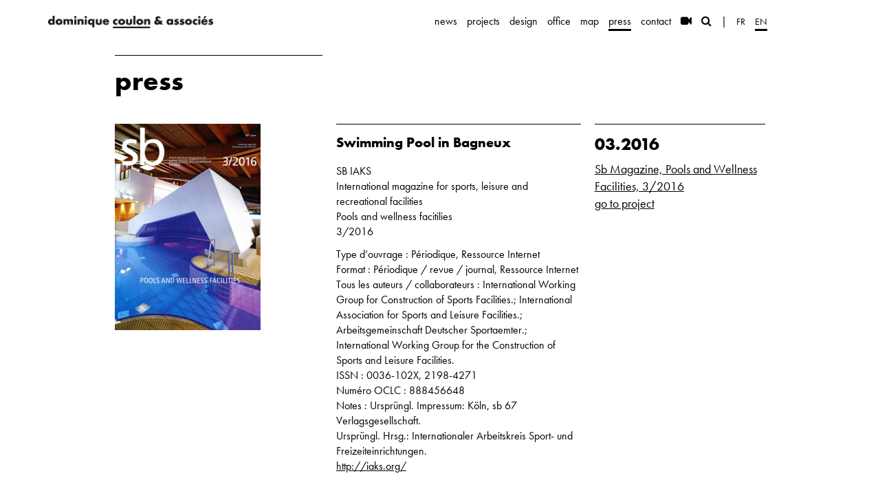

--- FILE ---
content_type: text/html; charset=UTF-8
request_url: https://coulon-architecte.fr/en/presse/151/sb-magazine-pools-and-wellness-facilities-32016-swimming-pool-in-bagneux
body_size: 3064
content:
<!DOCTYPE html>
<html lang="en">
<head>
	<meta charset="utf-8">
	<meta http-equiv="X-UA-Compatible" content="IE=edge">
	<meta name="viewport" content="width=device-width, initial-scale=1">
	<meta name="csrf-token" content="41roIC4BBODbd6JWs5hLoTIpUKWxN4G487pj0Jrf" />

	
	<title>    Swimming Pool in Bagneux  -
 Dominique Coulon & associés - architectes</title>

	<base href="https://coulon-architecte.fr">

	<link href="/build/css/main-2e9db3c4c2.css" rel="stylesheet">
	<link rel="stylesheet" href="https://cdnjs.cloudflare.com/ajax/libs/font-awesome/4.7.0/css/font-awesome.min.css">

	<link rel="apple-touch-icon" sizes="180x180" href="/css/img/favicon/apple-touch-icon.png">
	<link rel="icon" type="image/png" sizes="32x32" href="/css/img/favicon/favicon-32x32.png">
	<link rel="icon" type="image/png" sizes="16x16" href="/css/img/favicon/favicon-16x16.png">
	<link rel="mask-icon" href="/css/img/favicon/safari-pinned-tab.svg" color="#000000">
	<link rel="manifest" href="/site.webmanifest">
	<meta name="msapplication-TileColor" content="#da532c">
	<meta name="theme-color" content="#ffffff">

	<!-- HTML5 shim and Respond.js for IE8 support of HTML5 elements and media queries -->
	<!-- WARNING: Respond.js doesn't work if you view the page via file:// -->
	<!--[if lt IE 9]>
		<script src="https://oss.maxcdn.com/html5shiv/3.7.2/html5shiv.min.js"></script>
		<script src="https://oss.maxcdn.com/respond/1.4.2/respond.min.js"></script>
	<![endif]-->
</head>
<body class=" page presse ">

	<script>
		(function(i,s,o,g,r,a,m){i['GoogleAnalyticsObject']=r;i[r]=i[r]||function(){
					(i[r].q=i[r].q||[]).push(arguments)},i[r].l=1*new Date();a=s.createElement(o),
				m=s.getElementsByTagName(o)[0];a.async=1;a.src=g;m.parentNode.insertBefore(a,m)
		})(window,document,'script','//www.google-analytics.com/analytics.js','ga');

		ga('create', 'UA-1282845-39', 'auto');
		ga('send', 'pageview');

	</script>

	<nav class="navbar navbar-default navbar-fixed-top">
    <div class="container">
        <div class="row">
            <div class="col-md-11">
                <div class="navbar-header">
                    <button type="button" class="navbar-toggle collapsed" data-toggle="collapse" data-target="#navbar">
                        <i class="fa fa-bars"></i>
                    </button>
                    <a class="navbar-brand" href="https://coulon-architecte.fr/en" id="brand">
                        <img src="/css/img/logo-navbar@2x.png" alt="Dominique Coulon & associés">
                    </a>
                </div>

                <div class="collapse navbar-collapse navbar-right" id="navbar">
                    <ul class="nav navbar-nav">
                                                    <li class="">
                                <a href="https://coulon-architecte.fr/en/actualites">news</a>
                            </li>
                                                    <li class="">
                                <a href="https://coulon-architecte.fr/en/projets">projects</a>
                            </li>
                                                    <li class="">
                                <a href="https://coulon-architecte.fr/en/design">design</a>
                            </li>
                                                    <li class="">
                                <a href="https://coulon-architecte.fr/en/agence">office</a>
                            </li>
                                                    <li class="">
                                <a href="https://coulon-architecte.fr/en/carte">map</a>
                            </li>
                                                    <li class="active">
                                <a href="https://coulon-architecte.fr/en/presse">press</a>
                            </li>
                                                    <li class="">
                                <a href="https://coulon-architecte.fr/en/contact">contact</a>
                            </li>
                        
                        <li class="outil ">
                            <a href="https://coulon-architecte.fr/en/videos"><i class="fa fa-video-camera"></i></a>
                        </li>

                        <li class="outil ">
                            <a href="https://coulon-architecte.fr/en/recherche"><i class="fa fa-search"></i></a>
                        </li>

                        <li class="sep hidden-xs"><a>|</a></li>

                        <li class="lang "><a href="https://coulon-architecte.fr/fr/presse/151/sb-magazine-pools-and-wellness-facilities-32016-swimming-pool-in-bagneux">fr</a></li>
                        <li class="lang active"><a href="https://coulon-architecte.fr/en/presse/151/sb-magazine-pools-and-wellness-facilities-32016-swimming-pool-in-bagneux">en</a></li>

                    </ul>
                </div>
            </div>
        </div>
    </div>
</nav>
	
	<div id="contenu">
		
	<div class="container">

        <div class="row">
            <div class="col-md-10 col-md-offset-1">

                <div class="page-entete">
                    <div class="row">
                        <div class="col-sm-4">
                            <div class="page-entete--col">
                                <h1>
                                    press
                                </h1>
                            </div>
                        </div>
                    </div>
                </div>

                <div class="row">

                    <div class="col-sm-4">
                                                    <img src="https://coulon-architecte.fr/thumbnails/ArticlePresse/151/300-300/578df6bab110d.jpg" class="img-responsive">
                                            </div>

                    <div class="col-sm-8">
                        <div class="page-entete">
                            <div class="row">
                                <div class="col-sm-7">
                                    <div class="page-entete--col fiche">
                                                                                    <h2><strong>Swimming Pool in Bagneux </strong></h2>
                                        
                                        <p>SB
IAKS<br />
International magazine for sports, leisure and recreational facilities<br />
Pools and wellness facitilies<br />
3/2016  </p>
<p>Type d’ouvrage : Périodique, Ressource Internet<br />
Format : Périodique / revue / journal, Ressource Internet<br />
Tous les auteurs / collaborateurs : International Working Group for Construction of Sports Facilities.; International Association for Sports and Leisure Facilities.; Arbeitsgemeinschaft Deutscher Sportaemter.; International Working Group for the Construction of Sports and Leisure Facilities.<br />
ISSN :  0036-102X, 2198-4271<br />
Numéro OCLC : 888456648<br />
Notes : Ursprüngl. Impressum: Köln, sb 67 Verlagsgesellschaft.<br />
Ursprüngl. Hrsg.: Internationaler Arbeitskreis Sport- und Freizeiteinrichtungen.<br />
<a href="http://iaks.org/">http://iaks.org/</a>  </p>

                                    </div>
                                </div>
                                <div class="col-sm-5">
                                    <div class="page-entete--col side">

                                                                                    <h1 class="date">03.2016</h1>
                                        
                                        <p class="lien">
                                                                                            <a href="http://iaks.org/" target="_blank">
                                                    Sb Magazine, Pools and Wellness Facilities, 3/2016
                                                </a>
                                                                                    </p>

                                                                                    <p class="projet">
                                                <a href="https://coulon-architecte.fr/en/projet/504/bagneux">go to project</a>
                                            </p>
                                        
                                                                            </div>
                                </div>
                            </div>
                        </div>
                    </div>
                </div>

            </div>
        </div>

	</div>

	</div>

			<style>
    .icon-link {
        display: inline-block;
        text-decoration: none!important;
        border-bottom: 1px solid transparent;
    }
    .icon-link:hover {
        border-bottom-color: black;
    }
</style>
<footer>
    <div class="container">
        <div class="row">

            <div class="col-md-10 col-md-offset-1">

                <div class="footer">

                    <div class="row">

                        <div class="col-sm-3 hidden-xs">
                            <img src="/css/img/logo-footer@2x.png" width="100" alt="Dominique Coulon & associés">
                        </div>

                        <div class="col-sm-5">
                            <div class="address">
                                13 rue de la Tour des Pêcheurs
                                <br/>67000 Strasbourg - France
                                <br/>+33 (0)3 88 32 17 61
                            </div>

                            <p><a href="&#109;&#x61;&#x69;l&#116;&#x6f;:&#x61;genc&#x65;&#x40;&#99;o&#x75;&#108;&#x6f;n-&#x61;r&#x63;&#104;&#x69;&#116;&#x65;&#99;&#116;e&#46;&#102;r">&#x61;genc&#x65;&#x40;&#99;o&#x75;&#108;&#x6f;n-&#x61;r&#x63;&#104;&#x69;&#116;&#x65;&#99;&#116;e&#46;&#102;r</a></p>

                            <div class="social">
                                <a href="https://www.facebook.com/Dominique-Coulon-et-associ%C3%A9s-305594099558544/" class="icon-link" target="_blank" aria-label="Page facebook">
                                    <img src="https://coulon-architecte.fr/css/img/icons/facebook.svg" width="25" height="25" alt="" role="presentation">
                                </a>
                                <a href="https://twitter.com/coulon_associes" class="icon-link" target="_blank" aria-label="Page twitter">
                                    <img src="https://coulon-architecte.fr/css/img/icons/twitter.svg" width="25" height="25" alt="" role="presentation">
                                </a>
                                <a href="https://www.instagram.com/coulon_associes/" class="icon-link" target="_blank" aria-label="Page instagram">
                                    <img src="https://coulon-architecte.fr/css/img/icons/instagram.svg" width="25" height="25" alt="" role="presentation">
                                </a>
                            </div>
                        </div>

                        <div class="col-sm-4 mentions">
                            <form method="post" action="https://coulon-architecte.fr/newsletter" data-remote data-error_function="newsletterAddErreur" data-success_function="newsletterAddSuccess" data-secure>
                                <div class="input-group input-group-sm">
                                    <input type="text" class="hidden form-control" placeholder="name" name="name" id="newsletter_name">
                                    <input type="text" class="form-control" placeholder="e-mail (newsletter)" name="email" id="newsletter_email">
                                    <span class="input-group-btn">
                                        <button class="btn btn-primary" type="submit" data-loading-text="register...">
                                            register
                                        </button>
                                    </span>
                                </div>
                            </form>

                            
                        </div>
                    </div>

                </div>

            </div>
        </div>
    </div>
</footer>	
	<div id="responsiveMobileTest" class="visible-xs"></div>

			<script src="/build/js/coulon-e39faec1bc.js"></script>
		<script src="/js/secured-form.js"></script>

        <script>
            function newsletterAddSuccess(data) {
                $("#newsletter_email").val("");
                alert("Newsletter subscription success!");
            }

            function newsletterAddErreur(data) {
                alert("Please provide a valid email address.");
            }

        </script>

	

</body>
</html>
